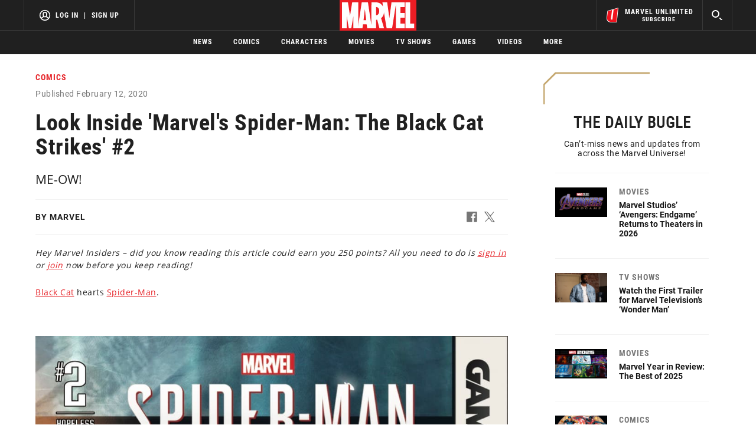

--- FILE ---
content_type: text/html; charset=utf-8
request_url: https://www.google.com/recaptcha/enterprise/anchor?ar=1&k=6LdY8_cZAAAAACuaDxPPyWpDPk5KXjGfPstGnKz1&co=aHR0cHM6Ly9jZG4ucmVnaXN0ZXJkaXNuZXkuZ28uY29tOjQ0Mw..&hl=en&v=7gg7H51Q-naNfhmCP3_R47ho&size=invisible&anchor-ms=20000&execute-ms=15000&cb=177xpha2r81j
body_size: 48243
content:
<!DOCTYPE HTML><html dir="ltr" lang="en"><head><meta http-equiv="Content-Type" content="text/html; charset=UTF-8">
<meta http-equiv="X-UA-Compatible" content="IE=edge">
<title>reCAPTCHA</title>
<style type="text/css">
/* cyrillic-ext */
@font-face {
  font-family: 'Roboto';
  font-style: normal;
  font-weight: 400;
  font-stretch: 100%;
  src: url(//fonts.gstatic.com/s/roboto/v48/KFO7CnqEu92Fr1ME7kSn66aGLdTylUAMa3GUBHMdazTgWw.woff2) format('woff2');
  unicode-range: U+0460-052F, U+1C80-1C8A, U+20B4, U+2DE0-2DFF, U+A640-A69F, U+FE2E-FE2F;
}
/* cyrillic */
@font-face {
  font-family: 'Roboto';
  font-style: normal;
  font-weight: 400;
  font-stretch: 100%;
  src: url(//fonts.gstatic.com/s/roboto/v48/KFO7CnqEu92Fr1ME7kSn66aGLdTylUAMa3iUBHMdazTgWw.woff2) format('woff2');
  unicode-range: U+0301, U+0400-045F, U+0490-0491, U+04B0-04B1, U+2116;
}
/* greek-ext */
@font-face {
  font-family: 'Roboto';
  font-style: normal;
  font-weight: 400;
  font-stretch: 100%;
  src: url(//fonts.gstatic.com/s/roboto/v48/KFO7CnqEu92Fr1ME7kSn66aGLdTylUAMa3CUBHMdazTgWw.woff2) format('woff2');
  unicode-range: U+1F00-1FFF;
}
/* greek */
@font-face {
  font-family: 'Roboto';
  font-style: normal;
  font-weight: 400;
  font-stretch: 100%;
  src: url(//fonts.gstatic.com/s/roboto/v48/KFO7CnqEu92Fr1ME7kSn66aGLdTylUAMa3-UBHMdazTgWw.woff2) format('woff2');
  unicode-range: U+0370-0377, U+037A-037F, U+0384-038A, U+038C, U+038E-03A1, U+03A3-03FF;
}
/* math */
@font-face {
  font-family: 'Roboto';
  font-style: normal;
  font-weight: 400;
  font-stretch: 100%;
  src: url(//fonts.gstatic.com/s/roboto/v48/KFO7CnqEu92Fr1ME7kSn66aGLdTylUAMawCUBHMdazTgWw.woff2) format('woff2');
  unicode-range: U+0302-0303, U+0305, U+0307-0308, U+0310, U+0312, U+0315, U+031A, U+0326-0327, U+032C, U+032F-0330, U+0332-0333, U+0338, U+033A, U+0346, U+034D, U+0391-03A1, U+03A3-03A9, U+03B1-03C9, U+03D1, U+03D5-03D6, U+03F0-03F1, U+03F4-03F5, U+2016-2017, U+2034-2038, U+203C, U+2040, U+2043, U+2047, U+2050, U+2057, U+205F, U+2070-2071, U+2074-208E, U+2090-209C, U+20D0-20DC, U+20E1, U+20E5-20EF, U+2100-2112, U+2114-2115, U+2117-2121, U+2123-214F, U+2190, U+2192, U+2194-21AE, U+21B0-21E5, U+21F1-21F2, U+21F4-2211, U+2213-2214, U+2216-22FF, U+2308-230B, U+2310, U+2319, U+231C-2321, U+2336-237A, U+237C, U+2395, U+239B-23B7, U+23D0, U+23DC-23E1, U+2474-2475, U+25AF, U+25B3, U+25B7, U+25BD, U+25C1, U+25CA, U+25CC, U+25FB, U+266D-266F, U+27C0-27FF, U+2900-2AFF, U+2B0E-2B11, U+2B30-2B4C, U+2BFE, U+3030, U+FF5B, U+FF5D, U+1D400-1D7FF, U+1EE00-1EEFF;
}
/* symbols */
@font-face {
  font-family: 'Roboto';
  font-style: normal;
  font-weight: 400;
  font-stretch: 100%;
  src: url(//fonts.gstatic.com/s/roboto/v48/KFO7CnqEu92Fr1ME7kSn66aGLdTylUAMaxKUBHMdazTgWw.woff2) format('woff2');
  unicode-range: U+0001-000C, U+000E-001F, U+007F-009F, U+20DD-20E0, U+20E2-20E4, U+2150-218F, U+2190, U+2192, U+2194-2199, U+21AF, U+21E6-21F0, U+21F3, U+2218-2219, U+2299, U+22C4-22C6, U+2300-243F, U+2440-244A, U+2460-24FF, U+25A0-27BF, U+2800-28FF, U+2921-2922, U+2981, U+29BF, U+29EB, U+2B00-2BFF, U+4DC0-4DFF, U+FFF9-FFFB, U+10140-1018E, U+10190-1019C, U+101A0, U+101D0-101FD, U+102E0-102FB, U+10E60-10E7E, U+1D2C0-1D2D3, U+1D2E0-1D37F, U+1F000-1F0FF, U+1F100-1F1AD, U+1F1E6-1F1FF, U+1F30D-1F30F, U+1F315, U+1F31C, U+1F31E, U+1F320-1F32C, U+1F336, U+1F378, U+1F37D, U+1F382, U+1F393-1F39F, U+1F3A7-1F3A8, U+1F3AC-1F3AF, U+1F3C2, U+1F3C4-1F3C6, U+1F3CA-1F3CE, U+1F3D4-1F3E0, U+1F3ED, U+1F3F1-1F3F3, U+1F3F5-1F3F7, U+1F408, U+1F415, U+1F41F, U+1F426, U+1F43F, U+1F441-1F442, U+1F444, U+1F446-1F449, U+1F44C-1F44E, U+1F453, U+1F46A, U+1F47D, U+1F4A3, U+1F4B0, U+1F4B3, U+1F4B9, U+1F4BB, U+1F4BF, U+1F4C8-1F4CB, U+1F4D6, U+1F4DA, U+1F4DF, U+1F4E3-1F4E6, U+1F4EA-1F4ED, U+1F4F7, U+1F4F9-1F4FB, U+1F4FD-1F4FE, U+1F503, U+1F507-1F50B, U+1F50D, U+1F512-1F513, U+1F53E-1F54A, U+1F54F-1F5FA, U+1F610, U+1F650-1F67F, U+1F687, U+1F68D, U+1F691, U+1F694, U+1F698, U+1F6AD, U+1F6B2, U+1F6B9-1F6BA, U+1F6BC, U+1F6C6-1F6CF, U+1F6D3-1F6D7, U+1F6E0-1F6EA, U+1F6F0-1F6F3, U+1F6F7-1F6FC, U+1F700-1F7FF, U+1F800-1F80B, U+1F810-1F847, U+1F850-1F859, U+1F860-1F887, U+1F890-1F8AD, U+1F8B0-1F8BB, U+1F8C0-1F8C1, U+1F900-1F90B, U+1F93B, U+1F946, U+1F984, U+1F996, U+1F9E9, U+1FA00-1FA6F, U+1FA70-1FA7C, U+1FA80-1FA89, U+1FA8F-1FAC6, U+1FACE-1FADC, U+1FADF-1FAE9, U+1FAF0-1FAF8, U+1FB00-1FBFF;
}
/* vietnamese */
@font-face {
  font-family: 'Roboto';
  font-style: normal;
  font-weight: 400;
  font-stretch: 100%;
  src: url(//fonts.gstatic.com/s/roboto/v48/KFO7CnqEu92Fr1ME7kSn66aGLdTylUAMa3OUBHMdazTgWw.woff2) format('woff2');
  unicode-range: U+0102-0103, U+0110-0111, U+0128-0129, U+0168-0169, U+01A0-01A1, U+01AF-01B0, U+0300-0301, U+0303-0304, U+0308-0309, U+0323, U+0329, U+1EA0-1EF9, U+20AB;
}
/* latin-ext */
@font-face {
  font-family: 'Roboto';
  font-style: normal;
  font-weight: 400;
  font-stretch: 100%;
  src: url(//fonts.gstatic.com/s/roboto/v48/KFO7CnqEu92Fr1ME7kSn66aGLdTylUAMa3KUBHMdazTgWw.woff2) format('woff2');
  unicode-range: U+0100-02BA, U+02BD-02C5, U+02C7-02CC, U+02CE-02D7, U+02DD-02FF, U+0304, U+0308, U+0329, U+1D00-1DBF, U+1E00-1E9F, U+1EF2-1EFF, U+2020, U+20A0-20AB, U+20AD-20C0, U+2113, U+2C60-2C7F, U+A720-A7FF;
}
/* latin */
@font-face {
  font-family: 'Roboto';
  font-style: normal;
  font-weight: 400;
  font-stretch: 100%;
  src: url(//fonts.gstatic.com/s/roboto/v48/KFO7CnqEu92Fr1ME7kSn66aGLdTylUAMa3yUBHMdazQ.woff2) format('woff2');
  unicode-range: U+0000-00FF, U+0131, U+0152-0153, U+02BB-02BC, U+02C6, U+02DA, U+02DC, U+0304, U+0308, U+0329, U+2000-206F, U+20AC, U+2122, U+2191, U+2193, U+2212, U+2215, U+FEFF, U+FFFD;
}
/* cyrillic-ext */
@font-face {
  font-family: 'Roboto';
  font-style: normal;
  font-weight: 500;
  font-stretch: 100%;
  src: url(//fonts.gstatic.com/s/roboto/v48/KFO7CnqEu92Fr1ME7kSn66aGLdTylUAMa3GUBHMdazTgWw.woff2) format('woff2');
  unicode-range: U+0460-052F, U+1C80-1C8A, U+20B4, U+2DE0-2DFF, U+A640-A69F, U+FE2E-FE2F;
}
/* cyrillic */
@font-face {
  font-family: 'Roboto';
  font-style: normal;
  font-weight: 500;
  font-stretch: 100%;
  src: url(//fonts.gstatic.com/s/roboto/v48/KFO7CnqEu92Fr1ME7kSn66aGLdTylUAMa3iUBHMdazTgWw.woff2) format('woff2');
  unicode-range: U+0301, U+0400-045F, U+0490-0491, U+04B0-04B1, U+2116;
}
/* greek-ext */
@font-face {
  font-family: 'Roboto';
  font-style: normal;
  font-weight: 500;
  font-stretch: 100%;
  src: url(//fonts.gstatic.com/s/roboto/v48/KFO7CnqEu92Fr1ME7kSn66aGLdTylUAMa3CUBHMdazTgWw.woff2) format('woff2');
  unicode-range: U+1F00-1FFF;
}
/* greek */
@font-face {
  font-family: 'Roboto';
  font-style: normal;
  font-weight: 500;
  font-stretch: 100%;
  src: url(//fonts.gstatic.com/s/roboto/v48/KFO7CnqEu92Fr1ME7kSn66aGLdTylUAMa3-UBHMdazTgWw.woff2) format('woff2');
  unicode-range: U+0370-0377, U+037A-037F, U+0384-038A, U+038C, U+038E-03A1, U+03A3-03FF;
}
/* math */
@font-face {
  font-family: 'Roboto';
  font-style: normal;
  font-weight: 500;
  font-stretch: 100%;
  src: url(//fonts.gstatic.com/s/roboto/v48/KFO7CnqEu92Fr1ME7kSn66aGLdTylUAMawCUBHMdazTgWw.woff2) format('woff2');
  unicode-range: U+0302-0303, U+0305, U+0307-0308, U+0310, U+0312, U+0315, U+031A, U+0326-0327, U+032C, U+032F-0330, U+0332-0333, U+0338, U+033A, U+0346, U+034D, U+0391-03A1, U+03A3-03A9, U+03B1-03C9, U+03D1, U+03D5-03D6, U+03F0-03F1, U+03F4-03F5, U+2016-2017, U+2034-2038, U+203C, U+2040, U+2043, U+2047, U+2050, U+2057, U+205F, U+2070-2071, U+2074-208E, U+2090-209C, U+20D0-20DC, U+20E1, U+20E5-20EF, U+2100-2112, U+2114-2115, U+2117-2121, U+2123-214F, U+2190, U+2192, U+2194-21AE, U+21B0-21E5, U+21F1-21F2, U+21F4-2211, U+2213-2214, U+2216-22FF, U+2308-230B, U+2310, U+2319, U+231C-2321, U+2336-237A, U+237C, U+2395, U+239B-23B7, U+23D0, U+23DC-23E1, U+2474-2475, U+25AF, U+25B3, U+25B7, U+25BD, U+25C1, U+25CA, U+25CC, U+25FB, U+266D-266F, U+27C0-27FF, U+2900-2AFF, U+2B0E-2B11, U+2B30-2B4C, U+2BFE, U+3030, U+FF5B, U+FF5D, U+1D400-1D7FF, U+1EE00-1EEFF;
}
/* symbols */
@font-face {
  font-family: 'Roboto';
  font-style: normal;
  font-weight: 500;
  font-stretch: 100%;
  src: url(//fonts.gstatic.com/s/roboto/v48/KFO7CnqEu92Fr1ME7kSn66aGLdTylUAMaxKUBHMdazTgWw.woff2) format('woff2');
  unicode-range: U+0001-000C, U+000E-001F, U+007F-009F, U+20DD-20E0, U+20E2-20E4, U+2150-218F, U+2190, U+2192, U+2194-2199, U+21AF, U+21E6-21F0, U+21F3, U+2218-2219, U+2299, U+22C4-22C6, U+2300-243F, U+2440-244A, U+2460-24FF, U+25A0-27BF, U+2800-28FF, U+2921-2922, U+2981, U+29BF, U+29EB, U+2B00-2BFF, U+4DC0-4DFF, U+FFF9-FFFB, U+10140-1018E, U+10190-1019C, U+101A0, U+101D0-101FD, U+102E0-102FB, U+10E60-10E7E, U+1D2C0-1D2D3, U+1D2E0-1D37F, U+1F000-1F0FF, U+1F100-1F1AD, U+1F1E6-1F1FF, U+1F30D-1F30F, U+1F315, U+1F31C, U+1F31E, U+1F320-1F32C, U+1F336, U+1F378, U+1F37D, U+1F382, U+1F393-1F39F, U+1F3A7-1F3A8, U+1F3AC-1F3AF, U+1F3C2, U+1F3C4-1F3C6, U+1F3CA-1F3CE, U+1F3D4-1F3E0, U+1F3ED, U+1F3F1-1F3F3, U+1F3F5-1F3F7, U+1F408, U+1F415, U+1F41F, U+1F426, U+1F43F, U+1F441-1F442, U+1F444, U+1F446-1F449, U+1F44C-1F44E, U+1F453, U+1F46A, U+1F47D, U+1F4A3, U+1F4B0, U+1F4B3, U+1F4B9, U+1F4BB, U+1F4BF, U+1F4C8-1F4CB, U+1F4D6, U+1F4DA, U+1F4DF, U+1F4E3-1F4E6, U+1F4EA-1F4ED, U+1F4F7, U+1F4F9-1F4FB, U+1F4FD-1F4FE, U+1F503, U+1F507-1F50B, U+1F50D, U+1F512-1F513, U+1F53E-1F54A, U+1F54F-1F5FA, U+1F610, U+1F650-1F67F, U+1F687, U+1F68D, U+1F691, U+1F694, U+1F698, U+1F6AD, U+1F6B2, U+1F6B9-1F6BA, U+1F6BC, U+1F6C6-1F6CF, U+1F6D3-1F6D7, U+1F6E0-1F6EA, U+1F6F0-1F6F3, U+1F6F7-1F6FC, U+1F700-1F7FF, U+1F800-1F80B, U+1F810-1F847, U+1F850-1F859, U+1F860-1F887, U+1F890-1F8AD, U+1F8B0-1F8BB, U+1F8C0-1F8C1, U+1F900-1F90B, U+1F93B, U+1F946, U+1F984, U+1F996, U+1F9E9, U+1FA00-1FA6F, U+1FA70-1FA7C, U+1FA80-1FA89, U+1FA8F-1FAC6, U+1FACE-1FADC, U+1FADF-1FAE9, U+1FAF0-1FAF8, U+1FB00-1FBFF;
}
/* vietnamese */
@font-face {
  font-family: 'Roboto';
  font-style: normal;
  font-weight: 500;
  font-stretch: 100%;
  src: url(//fonts.gstatic.com/s/roboto/v48/KFO7CnqEu92Fr1ME7kSn66aGLdTylUAMa3OUBHMdazTgWw.woff2) format('woff2');
  unicode-range: U+0102-0103, U+0110-0111, U+0128-0129, U+0168-0169, U+01A0-01A1, U+01AF-01B0, U+0300-0301, U+0303-0304, U+0308-0309, U+0323, U+0329, U+1EA0-1EF9, U+20AB;
}
/* latin-ext */
@font-face {
  font-family: 'Roboto';
  font-style: normal;
  font-weight: 500;
  font-stretch: 100%;
  src: url(//fonts.gstatic.com/s/roboto/v48/KFO7CnqEu92Fr1ME7kSn66aGLdTylUAMa3KUBHMdazTgWw.woff2) format('woff2');
  unicode-range: U+0100-02BA, U+02BD-02C5, U+02C7-02CC, U+02CE-02D7, U+02DD-02FF, U+0304, U+0308, U+0329, U+1D00-1DBF, U+1E00-1E9F, U+1EF2-1EFF, U+2020, U+20A0-20AB, U+20AD-20C0, U+2113, U+2C60-2C7F, U+A720-A7FF;
}
/* latin */
@font-face {
  font-family: 'Roboto';
  font-style: normal;
  font-weight: 500;
  font-stretch: 100%;
  src: url(//fonts.gstatic.com/s/roboto/v48/KFO7CnqEu92Fr1ME7kSn66aGLdTylUAMa3yUBHMdazQ.woff2) format('woff2');
  unicode-range: U+0000-00FF, U+0131, U+0152-0153, U+02BB-02BC, U+02C6, U+02DA, U+02DC, U+0304, U+0308, U+0329, U+2000-206F, U+20AC, U+2122, U+2191, U+2193, U+2212, U+2215, U+FEFF, U+FFFD;
}
/* cyrillic-ext */
@font-face {
  font-family: 'Roboto';
  font-style: normal;
  font-weight: 900;
  font-stretch: 100%;
  src: url(//fonts.gstatic.com/s/roboto/v48/KFO7CnqEu92Fr1ME7kSn66aGLdTylUAMa3GUBHMdazTgWw.woff2) format('woff2');
  unicode-range: U+0460-052F, U+1C80-1C8A, U+20B4, U+2DE0-2DFF, U+A640-A69F, U+FE2E-FE2F;
}
/* cyrillic */
@font-face {
  font-family: 'Roboto';
  font-style: normal;
  font-weight: 900;
  font-stretch: 100%;
  src: url(//fonts.gstatic.com/s/roboto/v48/KFO7CnqEu92Fr1ME7kSn66aGLdTylUAMa3iUBHMdazTgWw.woff2) format('woff2');
  unicode-range: U+0301, U+0400-045F, U+0490-0491, U+04B0-04B1, U+2116;
}
/* greek-ext */
@font-face {
  font-family: 'Roboto';
  font-style: normal;
  font-weight: 900;
  font-stretch: 100%;
  src: url(//fonts.gstatic.com/s/roboto/v48/KFO7CnqEu92Fr1ME7kSn66aGLdTylUAMa3CUBHMdazTgWw.woff2) format('woff2');
  unicode-range: U+1F00-1FFF;
}
/* greek */
@font-face {
  font-family: 'Roboto';
  font-style: normal;
  font-weight: 900;
  font-stretch: 100%;
  src: url(//fonts.gstatic.com/s/roboto/v48/KFO7CnqEu92Fr1ME7kSn66aGLdTylUAMa3-UBHMdazTgWw.woff2) format('woff2');
  unicode-range: U+0370-0377, U+037A-037F, U+0384-038A, U+038C, U+038E-03A1, U+03A3-03FF;
}
/* math */
@font-face {
  font-family: 'Roboto';
  font-style: normal;
  font-weight: 900;
  font-stretch: 100%;
  src: url(//fonts.gstatic.com/s/roboto/v48/KFO7CnqEu92Fr1ME7kSn66aGLdTylUAMawCUBHMdazTgWw.woff2) format('woff2');
  unicode-range: U+0302-0303, U+0305, U+0307-0308, U+0310, U+0312, U+0315, U+031A, U+0326-0327, U+032C, U+032F-0330, U+0332-0333, U+0338, U+033A, U+0346, U+034D, U+0391-03A1, U+03A3-03A9, U+03B1-03C9, U+03D1, U+03D5-03D6, U+03F0-03F1, U+03F4-03F5, U+2016-2017, U+2034-2038, U+203C, U+2040, U+2043, U+2047, U+2050, U+2057, U+205F, U+2070-2071, U+2074-208E, U+2090-209C, U+20D0-20DC, U+20E1, U+20E5-20EF, U+2100-2112, U+2114-2115, U+2117-2121, U+2123-214F, U+2190, U+2192, U+2194-21AE, U+21B0-21E5, U+21F1-21F2, U+21F4-2211, U+2213-2214, U+2216-22FF, U+2308-230B, U+2310, U+2319, U+231C-2321, U+2336-237A, U+237C, U+2395, U+239B-23B7, U+23D0, U+23DC-23E1, U+2474-2475, U+25AF, U+25B3, U+25B7, U+25BD, U+25C1, U+25CA, U+25CC, U+25FB, U+266D-266F, U+27C0-27FF, U+2900-2AFF, U+2B0E-2B11, U+2B30-2B4C, U+2BFE, U+3030, U+FF5B, U+FF5D, U+1D400-1D7FF, U+1EE00-1EEFF;
}
/* symbols */
@font-face {
  font-family: 'Roboto';
  font-style: normal;
  font-weight: 900;
  font-stretch: 100%;
  src: url(//fonts.gstatic.com/s/roboto/v48/KFO7CnqEu92Fr1ME7kSn66aGLdTylUAMaxKUBHMdazTgWw.woff2) format('woff2');
  unicode-range: U+0001-000C, U+000E-001F, U+007F-009F, U+20DD-20E0, U+20E2-20E4, U+2150-218F, U+2190, U+2192, U+2194-2199, U+21AF, U+21E6-21F0, U+21F3, U+2218-2219, U+2299, U+22C4-22C6, U+2300-243F, U+2440-244A, U+2460-24FF, U+25A0-27BF, U+2800-28FF, U+2921-2922, U+2981, U+29BF, U+29EB, U+2B00-2BFF, U+4DC0-4DFF, U+FFF9-FFFB, U+10140-1018E, U+10190-1019C, U+101A0, U+101D0-101FD, U+102E0-102FB, U+10E60-10E7E, U+1D2C0-1D2D3, U+1D2E0-1D37F, U+1F000-1F0FF, U+1F100-1F1AD, U+1F1E6-1F1FF, U+1F30D-1F30F, U+1F315, U+1F31C, U+1F31E, U+1F320-1F32C, U+1F336, U+1F378, U+1F37D, U+1F382, U+1F393-1F39F, U+1F3A7-1F3A8, U+1F3AC-1F3AF, U+1F3C2, U+1F3C4-1F3C6, U+1F3CA-1F3CE, U+1F3D4-1F3E0, U+1F3ED, U+1F3F1-1F3F3, U+1F3F5-1F3F7, U+1F408, U+1F415, U+1F41F, U+1F426, U+1F43F, U+1F441-1F442, U+1F444, U+1F446-1F449, U+1F44C-1F44E, U+1F453, U+1F46A, U+1F47D, U+1F4A3, U+1F4B0, U+1F4B3, U+1F4B9, U+1F4BB, U+1F4BF, U+1F4C8-1F4CB, U+1F4D6, U+1F4DA, U+1F4DF, U+1F4E3-1F4E6, U+1F4EA-1F4ED, U+1F4F7, U+1F4F9-1F4FB, U+1F4FD-1F4FE, U+1F503, U+1F507-1F50B, U+1F50D, U+1F512-1F513, U+1F53E-1F54A, U+1F54F-1F5FA, U+1F610, U+1F650-1F67F, U+1F687, U+1F68D, U+1F691, U+1F694, U+1F698, U+1F6AD, U+1F6B2, U+1F6B9-1F6BA, U+1F6BC, U+1F6C6-1F6CF, U+1F6D3-1F6D7, U+1F6E0-1F6EA, U+1F6F0-1F6F3, U+1F6F7-1F6FC, U+1F700-1F7FF, U+1F800-1F80B, U+1F810-1F847, U+1F850-1F859, U+1F860-1F887, U+1F890-1F8AD, U+1F8B0-1F8BB, U+1F8C0-1F8C1, U+1F900-1F90B, U+1F93B, U+1F946, U+1F984, U+1F996, U+1F9E9, U+1FA00-1FA6F, U+1FA70-1FA7C, U+1FA80-1FA89, U+1FA8F-1FAC6, U+1FACE-1FADC, U+1FADF-1FAE9, U+1FAF0-1FAF8, U+1FB00-1FBFF;
}
/* vietnamese */
@font-face {
  font-family: 'Roboto';
  font-style: normal;
  font-weight: 900;
  font-stretch: 100%;
  src: url(//fonts.gstatic.com/s/roboto/v48/KFO7CnqEu92Fr1ME7kSn66aGLdTylUAMa3OUBHMdazTgWw.woff2) format('woff2');
  unicode-range: U+0102-0103, U+0110-0111, U+0128-0129, U+0168-0169, U+01A0-01A1, U+01AF-01B0, U+0300-0301, U+0303-0304, U+0308-0309, U+0323, U+0329, U+1EA0-1EF9, U+20AB;
}
/* latin-ext */
@font-face {
  font-family: 'Roboto';
  font-style: normal;
  font-weight: 900;
  font-stretch: 100%;
  src: url(//fonts.gstatic.com/s/roboto/v48/KFO7CnqEu92Fr1ME7kSn66aGLdTylUAMa3KUBHMdazTgWw.woff2) format('woff2');
  unicode-range: U+0100-02BA, U+02BD-02C5, U+02C7-02CC, U+02CE-02D7, U+02DD-02FF, U+0304, U+0308, U+0329, U+1D00-1DBF, U+1E00-1E9F, U+1EF2-1EFF, U+2020, U+20A0-20AB, U+20AD-20C0, U+2113, U+2C60-2C7F, U+A720-A7FF;
}
/* latin */
@font-face {
  font-family: 'Roboto';
  font-style: normal;
  font-weight: 900;
  font-stretch: 100%;
  src: url(//fonts.gstatic.com/s/roboto/v48/KFO7CnqEu92Fr1ME7kSn66aGLdTylUAMa3yUBHMdazQ.woff2) format('woff2');
  unicode-range: U+0000-00FF, U+0131, U+0152-0153, U+02BB-02BC, U+02C6, U+02DA, U+02DC, U+0304, U+0308, U+0329, U+2000-206F, U+20AC, U+2122, U+2191, U+2193, U+2212, U+2215, U+FEFF, U+FFFD;
}

</style>
<link rel="stylesheet" type="text/css" href="https://www.gstatic.com/recaptcha/releases/7gg7H51Q-naNfhmCP3_R47ho/styles__ltr.css">
<script nonce="0EMhTZH6Bl0QQluN0inNJQ" type="text/javascript">window['__recaptcha_api'] = 'https://www.google.com/recaptcha/enterprise/';</script>
<script type="text/javascript" src="https://www.gstatic.com/recaptcha/releases/7gg7H51Q-naNfhmCP3_R47ho/recaptcha__en.js" nonce="0EMhTZH6Bl0QQluN0inNJQ">
      
    </script></head>
<body><div id="rc-anchor-alert" class="rc-anchor-alert"></div>
<input type="hidden" id="recaptcha-token" value="[base64]">
<script type="text/javascript" nonce="0EMhTZH6Bl0QQluN0inNJQ">
      recaptcha.anchor.Main.init("[\x22ainput\x22,[\x22bgdata\x22,\x22\x22,\[base64]/[base64]/[base64]/[base64]/[base64]/[base64]/[base64]/[base64]/[base64]/[base64]\\u003d\x22,\[base64]\\u003d\x22,\x22wooAbMKdYcKzMTDDl0bDmsKvPMOga8O6XsKQUnF8w6o2wosqw7JFcsOww6fCqU3Du8Opw4PCn8KPw6DCi8KMw6TCtsOgw7/[base64]/DgMKGw6/DtsKgwpfCkD/CnBrClnN/MGrDpSvClDLCiMOlIcKSfVIvD0vChMOYO0nDtsOuw5vDksOlDRg1wqfDhQPDl8K8w75rw6AqBsKpOsKkYMKULzfDkk7ClsOqNEpLw7d5wqhkwoXDql4Tfkc6HcOrw6F6ZDHCjcKScMKmF8Kzw7pfw6PDjT3CmknCqQ/DgMKFAMK8GXpGGCxKQ8KPCMOwI8OtJ2Qnw4/Ctn/Dl8OsQsKFwpjCu8OzwrpRWsK8wo3CgxzCtMKBwpDCixV7wplOw6jCrsKYw5rCim3DmQ84wrvCkMK6w4IMwpDDmy0ewpvCr2xJMsOVLMOnw7Buw6lmw7fCosOKECJ2w6xfw47Co37DkG7Du1HDk1M+w5lySMKmQW/DpxoCdUcaWcKEwqXCog5lw7zDsMO7w5zDrXFHNXskw7zDomLDj0UvDhRfTsKVwqwEesOZw47DhAsvDMOQwrvCkMKIc8OfP8OJwphKU8OWHRg8YsOyw7XCi8KLwrFrw6ErX37ChzbDv8KAw5TDh8OhIzhBYWojKVXDjUXCnC/[base64]/w6LCrXQ4w44+wocQwoHDlSHDnFnChBnDsF/DrjbCshw+UWkjwrjDvjTDsMKjMwAqNFzDocKDeg/[base64]/w5lfwqbDjwB9dsO5JMKlQ8ODw5PCpMO7Ly7CvcOeKMKXGMKxwpE/w4E3w6LCq8Obw7N8wqjDvMK8wp0mwqPDq2fClhUuwoFuw59xw4XDpBJ2fcKLw6nDtsOgaEcNSMKIw5Yjw4/[base64]/Dt8Klw7TDusOsYgjCm1XDlcOnw5LCt8O9WcKJw7jDm0AJZjs7WMKsX05yHsOcI8KqOgFFw4HCiMOaMsOVf3U+wpjDlhMPwoA8G8KywoDCoy4Ew4sfI8Khw5PCpsOEw7/CrMKfIMKXeyBmNy/[base64]/[base64]/CuWPDn8Ouw4Y/TMK5B8Klw7tYMcK6DcObw6LCi0HCh8OYw4ALSMO6FgcbDMOQw43Cn8OMw7/Cm1x2w6VTwpPCjzotNjQhw7DCrDrDhH8QbH4qGBBbw5rCigVhIRdQMsKEw54nw4TCqcOaR8OEwr9NZ8KoFMOVWmFcw5fDpCXDusKpwrTCuFfDmQzDsho9Ox0hZ1NvdcK3w6U0wrN7cCBLw6nCiwdtw4vCgkp3woYnImjDlhU7w4/CosO5wqxGNCTCjGnDvcOeDMK1wpHCn0JgH8OlwrvCt8KPM2wIwpLCssO1UsOKwoTCiHrDj0gfXcKnwrrDscOCf8KFwr9jw5oWVSvCqcKpDx9iJj7Dl1vDisKBw4/Ch8O6w7/CrMOucMK4wrjDthzDowjDrkQnwoLDkcKNQ8OqD8KxEW0ZwqZzwogOanvDoDB3w4rCrAzCmgRYwovDhBHDnQIHw4LCpkJdw6krw5rCvyDCqjZsw6rCom5FKFxLXnfDjgQFGsOSU1zCl8OrRMOIwr8kE8KpwpPCs8Oew6rDhyTCgHgGFBc8EF0sw43Dij0Ydg/CsHhBw7PClcO/w6Y2JcOiwpLDsmcuA8K0BTLCjVvCiEEvwrnClcKgNxxIw4nDkWzCscOSJ8KZw4EWwqJCw5UCUsO0AsKiw47CrsKNMyt7w7DDs8KWw7Q8ScOhw4PCvxrChMOVw44OwpHDrcKQw7PCq8KSw5PDtcKdw7J/w5/Dn8OhSmYcQ8KWwqPDiMKow7VRIR0dwo9+ZG3ClS3CoMO4wojCscOpd8O0T0nDtHU1wrILw5NcwonCrwHDssOzQzTDuwbDhsKSwqvDujTDp2nCi8KrwoFqND7CtFYUwphnw7dcw7l5KsOfJQNUw5nCoMOfw7nCrwzCrx/CsknCk3/Clyd/XcOoGHZCK8Ksw7/DgQsZw5HCowTDicKzLsKnBQrDksKQw4zCtiDDlToZw43CmS0iQ29rwo9NNMOVMMKgw47Cvm7Cmi7Cm8OLUcKgN1xPQjIKw6fDrsKxw7DDvmFcHCLDrTQeC8OZTBdMfznCmB/[base64]/PAfCqMKgw7UYw7hmwq1TRzfDhsKPBCsNIzfCtcK5EsOHwqDDl8KERsK5w5ACM8KhwrgZwrbCr8KsdnhCwq1xw6Z5wqcxw6bDuMKYdMKOwoBhWFDCuWMcw4EVdgQPwrAuw57DsMOMwpDDtMK2w6cnwp11EnrDusKqwqfDqW7CtMO9dMKqw4/DgcKxccK5MsOwVSnDv8KqFFHDmcKhIcOUaH/[base64]/Cp8KODS3CvF3DgMOfW3ghUi4WLRzCmMOxFsOOw4AQOsK+w5hKO3jCuD/Cg3bCgXLCkcO0TVPDnsKfEcKlw7kPGMKMOAnDq8KoaQtkeMKuGnNlwpE2BcKuYxjCjcOEwobCszVQcsKMdj47woY1w7/CmcOYE8O7RcOUw6VcwonDj8KYw4fCoX4dGsOOwo9swoTDgE4Hw6jDkxrClMKLwpM5wpLChizDsjk+w5d6U8KIw7fCj1DDsMKAwp/Dn8Oiw50AJcOAwq0/NcKxWMKjFcK6woHDinFswqtlO1gvPzsiT2/[base64]/A13Cn2HDniUnw7YyMGfCvBTCoUYKOsOEw5HCs23DvMOuXnBKw4d0IERiw43Di8K/w50jwpoMw5FqwojDiD0lWFDCrEsBScKxEcKhw7vDgmbCmijCiy84FMKKw7h0LyXClcKHwofCuRDDisOyw4XDlRp4AAHCgD7Dl8KHwqFSw6HDvms/wr7DiWMfw6rDvVQ+C8KSaMKlAMK8w49Mw7PDlsKMNEbDsErDizjDjx/DtUrDqk7CgyXCisK6AMK0MMKwHsKgekvDiXhGwr7CrGkmIVhOBSrDtkjCizHCr8KtSmAowphjwrZRw7vDoMOGPm9Sw6jCucKawqLDkMKJwpHDkMO/Y3zCjSY2JsOKwpTCqGUEwrYPVXfDtSxVw4jDjMKRbSnDuMKQd8OFw7LDjzsuCcOHwrnCmhpFFsOUw4lZw7xPw6zDrVTDqj0iJcO1w6Isw4Agw7EUQsOdVg7DtMKew7Y1GcKPSsKCM0XDn8KWASIkw7wRw7TCosKMej3CkcOxb8OASsKLPsO/eMKVFsOnwoLCnzJZwopkfsO1NcKfw6JRw4hhIsO9QsK5U8OaBsK7w4wBCEDCrVvDmcOZwoLDpcODb8KNw6fDrcOcwrpndMKIc8O5wrAQwoB1wpd4wq9wwpHCsMOow5/Dj3ZBf8K1A8KHw6VWw4jCgMKfw4kXdCNFw4TDgHtxHy7Dn2IiOsKAw7gZwrvCiRAxwoPDhCrChsKWwrXCvMOCw7nCmsOow5ZsRcK1ODrCqcOIOMOpe8KMwqcqw47DhXszwqnDklBzw4LDhHVZfg7CiRfCrMKVw77CtcO0w4AdTC5Lw4zClMKzfsKNw5tuwr/[base64]/w4QMw5DDsCrDli9RSg/Dt2jDu24HKEbDtAbDjsKcw4LCoMKrw6EWaMK8V8OFwojDsnvCik3ChU7Dmz/Dr2nChcOew7N4wqxUw6pveR7CjMOFwrjDiMKPw43ChVHDvcK3w5JLHgg6wp8mw5g+QgLClMOBw4Eqw6pdHj3Dg8KeTMKMQnchwpF1NnTCscKewonDgsOfRGjCny3Du8O0asOXfMK2w4TCo8OOMFpuw6LCg8KVC8K1JBnDmUTCvsOKwrgnH0jCmS/[base64]/CkcK9EMO0RMOzw5fDpyJULMKrwrjDt8KDRcOSwrJWw5XCrRp/w40zXsOhwrnCjsO+GMKCR2XCglJMeSFwRCfCg0bDl8KzeQo8wrnDjyRqwrzDrsKtw4TCucOyBEnCpyjDiC/Dl2pWGMOvMDYPwrLCl8KCL8OzHycgSsK+w6Uyw6jDn8OlVMKdeWrDoE/[base64]/[base64]/[base64]/w4hpF8O7bMKZWD/Dv8Osa28jwrzCnMK3O8K4EHrDh0/Co8KPbsKcPMORRcKowrRVw7jDk38tw5sbUcKnwoDDq8KqZxNmw47CmMK4X8KTdnNjwph0VsOxwpdzJcKyMsOcwpwSw6TCpCIiI8K3ZsKZNEbDusONWsOTw6vDsSU5C1wYKW0uEy0xw4XDlSQiUcOyw4/[base64]/DqDs0bCrCvidTQMKjKMK0w41remNow5Eww6TCgiXCiMKUwq98MVrDg8KMWW/Cgxt5w6NdTzgzJ3lZwoTDn8KGw6LCgMOMwrnDrEvClQFCOcOSw4BzQ8K7bRzCt0cuwpjCkMKaw5jDvsOgw7TCkzfCvyPCqsOewp8KworCoMOZampyQsKIw63DilLDs2XCjQbCjMOrYjRPR3MQahBcw6wIw65twovCvcK/[base64]/DlyXCmwsYeHJ/wpsYw7TDrMOhwqcFworCrh/CpcO4KcOWwqrDmMOpbUvDuAPDgsOxwrMwaiAYw4Aow75ww5rCiXvDsDAxNMOfbgJTwqXCmgHClcOqK8KvD8O3HMKfwo/CiMKSw5tGECwswpfDrsOsw7HDnsKrw7cMOMKeTMO6wqt4wp/DhF7CvMKdw6HCh1DDtmNcMgjDvMKrw5AIwpXDskXCjMKJJ8KJEsKaw5DDrsOgw5hNwp3CvhHCl8K2w7zCrU/[base64]/DjcKzNE7DhcKuPcKJEiPCvg/Ch8Ozw5XCp8K0L31Qw6R1woVyJGRHJ8OqE8KIwoXCt8ORH0jDiMOmwpwCwoM3w6cfwrfDpsKBRsO4w57DnknDr3HCl8KWC8K4OnI3wrPDosKjwqbCjRNDw5nCg8Oqw6IzLsOHI8OZGsOYaSN+YsOVw6XCoAh/P8OcRX42dQzCtkLDsMKELXNSw4PDo0NfwqBBJHbCoBJUwrLCvhvCiw1jQVBswq/CoB52HcOHwpI8wrzDnw89w7vCrVd4ecOTfcKRCsOYL8Ocbx/DvyFYwonCtDrDnwtORcKOw7U0wp3DpsKVf8O8AVrDm8O0ccOYfsK8w77Dj8O0Nk1lLMO5w53Do1vClH4pwrk/VsOhwpzCqsOtBhE4KsOrw6rDoC4LRMKFwrnCglXCpsK5w5tdfyYZwpPDvizDrsOFwqF7wrnDhcOmw4rDq1YNIjXDg8KcdcKfwrbCrMO6wr1sw5DCr8OsOnXDhMOwVR/CmcOOcy/CrzDCvsOZfGrCkDnDhMKVw7V6PsOiecKDMsKjJhvDssOneMOhG8OIWMK5wrDClsKkWxR3w57Cn8OCVHXCqMODRsK7I8OtwrB3woV+acKLw4PDtsKxOsO1Hw7Cs0bCo8OIwqYJwoB+w6Z0w4HDqmPDsHfCpibCqDTDhMKJVsOVwoTDsMOowqLCh8KBw7DDjhF6BMOodV/[base64]/[base64]/O8Ojw7Jzwp7DqsKEw6rCtTHDg8KtbsKSw63DiMOFacOJwrLCsU/DrcOPOHXDiVIlVsOSwrbCo8KNLTMrw6h5w7Q0FER8WcOxwqPCv8Kkwq7DtgjDksOfw5kTHQjCqsKmRsOYwoHCtnsKwq7ClMODwrMoCsOZwp9Kd8KiOQzCj8OdCRTDqnXCkhTDsizClMOBw448woXDp01LDxFBw5bDrGrCjwxRNU0AIMOnfsKNU1/DrcOPZWk/ORHDkEbDisOdw5w0worDn8KUw6gNw51sw4zCqS7DiMKfUwPCiHDCpEkvwpbDvsKGw6g+aMKNw5PDmlc0w7PDpcKDwptZwoDComFDb8OWXxnCisKEPsO2w5QAw6gLAlHDncKMAy3CjWAVwqUKdMK0w7rDoTjDkMOxwrh3wqfCrhk0woAUw5TDtwnDmU/DqcKzw7jCvC/DsMKiw5rChMKewqI1w4DCtyhpXhEVwp1bUcKYTsKBLsOxwoJzfD/ChUbCqC/[base64]/CgjfDiMOdBsOaRsOTOD1iwod0w50jwp/DiQtdRRY/wpBJIcKoPEJbwqLDv0JSHivCmMOzb8O7wrlqw5rCo8OPXsOzw4/Dl8KUTgPDt8KpZsKuw5fDqHMIwr00w4nCv8OoWQkswoXDm2YswoDDvWbCu04fWE7CjMKEw53CsRd3wovDq8KHOxpDwrPDqXEww63DpAgdw5HClMKmU8Kzw7Jcw4kFV8OOPjTDnsO/WMO+YnHDpFdYUnQsIw3Dk0g+QivDosO5UFkzw6cZw6U6AUwrE8OqwrDDu0bCnsO/eETCr8KwCisWwo4VwpNrSMKWW8OAwqwDwq/Cp8O/w4UnwqdbwqgEFT3DnUvCucKNInl3w7DCnjnCgsKBwosgIMOQw4HCuHExccKVIEvCiMOVeMO4w4EJw59fw7p0w70kPsOiQCJLwqprw4LCrcO+Smwqw5DCv2YTEcKyw4LCrsO3w74NaU/CqMKkacOUNhHDrHvDtmnCt8KgExTChC7CnVDDtsKmwrfCkE83L3EZNyobfMKUR8Krw4bCgD3DnVEPw4fDikR4IQXDr1/DssKCwpjCtDNDIcO9wpxSw41PwqXDiMK+w5sjHcO1DyMawptAw4nDkcO5Jilxe38HwphBwqskw5vDmGzCoMONwpcnfMODwo/CjUnDjzDDpMObHUvDiwA4HTbDo8KMZgwhfCbDscO2fixIQcOVw4NPPsOkw7rCnRjDj011w7tmY0Ruw44bWn3DqmHCigfDiMOww4fCkQYMI0HCj346w4nCnsKXZFFaSmjDkEgBeMOvw4nCoEjCrFzCrcO1wq3CpCjDkGPDh8Oxw5/Dv8OpQ8OXwoQrHHcNADLDl17CqXNaw4zDvcO/XAwgCcO4wqDCkHjCnyJEwonDo3xdcMKrAFLCmjbCnsKHcMO1JSvCnsOMecKGYMKKw5/Dq34SCRvCrmw3wrtMwoDDrMKEW8KyFsKVbsOmw7LDkcOGwrl4w6gNw4zDi3PCnzY9em9Lw6YMw7/CuzFiXEwcTxlIwoAZUCt4IsOXw5zCgw3CnCInDMOuw6pyw51bwrvCvsK2wqIOKzHDj8KRIn7CqGwNwq1rwqjCvcKGfMKUw6hvwrzCikpSGMOYw4fDpWnDshrDpsOCw6x1wqpIBVRZw7rDjcKRw5XCkzF2w7/DnsKTw7FkXX5qwrbDkirCsDhZw67DlQHDqjNRw5XDiFnCjWMVw6DCgjbDkcOcKsOpVMKawrrDrAXClMOAIsOYdmtSwrnDi0PDnsKlwqzDhcOeeMONwpPCvGIbIcOAw57DkMK8Q8Ocw4fCrcOaGcOQwrd+wqF/[base64]/[base64]/[base64]/w67DmCo3GsOMw7fCkSzCgRl8wpJ8w47CjsOOwoUbOVUvKcKVBcO8C8OUwpZww5jCvcKHw7QhFSo9EsKnCg4CI30yw4DDljbCtSFIYwJlw7rCgD4Hw6LCkWhjw5XDniDCqMKKL8KhWk8UwrrDkMKiwr/DisOvw5vDrsO3wqrDlcKBwp/DuBbDiWg+w7hMwpfCimnDhsKuD3UBSTM7w7JSJ1hYw5A4AsK2Jj9RVi3CocKQw6PDsMKpw7xDw4BHwqhXVEPDjV7CkMKJQT9hwoxyXsOEfMOYwq0jTcO/woo3w5otKm8Jw4UNw7o5fsOpD2LCgjLCizhWw6LDjsKHwrjCg8Kkw4nDiQfCtn/DhsKDZsKxw4rCmcKXOMKtw6LCjVR9woA/CsKlw78kwrBrwoTCisK8bsKqwrxJwpsLX3fDmMO5woXCjzkOwpbDqcKKEcOXwqs2wonDgS3DuMKrw4bCucKYLgDClyXDmMOkwrklwqjDvcK5wq5lw7cNJl/[base64]/CgcOcfn8AwqAIwqPDoD7DvmpawoobGMKbHT94wpPDj3zCr0BgcX/[base64]/[base64]/wo/DmmHCrBcsCWjCuiPCt8OMwo/DqsOBb2t7wp7DrcK5cgnCusOXw7MEw5VNJsKhdMO2eMKKw5B4HMKnw5BHwoLDiUVuUTQ1UcK8w55iCMKJXigbaEUDD8OyZMO5wr9Bw5gYwo4ISsOaLMOTMcOSZhzCrSVfwpUbw6vCmMONeU9LK8KDwq4rdn7DrHDDuT3Dky9QDiXCvDspU8OidMK1Qw7DhcKJwo/CthrDjMOKw6A5bGtLw4Jww4TCgTFHw5jDnAUpOzDCscKNAhcbw7pbwo9lw4HDhT8gwqXDtsO+eBdAHVN9wr8Bw4rDpFETEsOtegsBw5jCl8O7dsOUPE7CpcOUN8KSwp/DsMOXEDZYY1QOw4DCshIJw5XCr8O7wr7CgMO1HiDCi3h8QUMdw6bDvcKOWzlXwr/CuMKsfmgObsKLbgtEw6BRwo9IBsKaw51twqbCmRbCscO7CMOhBnA/A3ILeMOaw7AREsOAwrgbwogwZV8GwrzDrHJzwrnDqVnCosKNE8KYwpRqYsKCPMO7c8OXwpPDs3hJwojCuMOUw7o3w5nDlsOMwpLDtV/Ck8Ogw6AyahHDmsOUIChAUMOZwpgdwqJ0Iih7w5cRw7hZAwPDjQtCNMK5PsKoW8K9wrtEw6cuwqbCn1VmCjTDkwIrwrNoMzcOEsOFw5DCsQsfOArCvm/CsMKBDsOOw67ChcKndjJ2Dnp2LEjDjmzDrn7Cnl1Cw6Jaw6Avwrp7XS4LDcKJeCInw6JpAg7CqMO0ODfCjcKXQMKXQsKEw4/CtcK6w6MCw6V1wrcqRcOkWMKrw4PDjcKIwpk9NsO+w7QKwqrDm8OoN8OuwpN0wpkoU1tqDBsZwqPCqsOpVcKjw7lRw47DuMKFR8OUw7LCimbCkg/DtEofwqEjf8Owwq3Dn8OSw6DDphPCqj1+Q8O0ZCFrwpTDtsKhW8Kfw7Z/w79BwrfDu0DDusOnIcOadEhuwrEcwpgREiwvwoxvwqHCuSA1w4lQZ8Oxwp3CicOQw452I8OCHxVDwqMtRMOdw6fDlV/DrkEnbltpw6t4woXDhcKuw57DmcKyw7vDlMK+acOqwr3DpUI1FMKpZcK5wpFzw47DqMOofV3Dq8OrFADCtcOkTcO9JCRDw4HCiB/DjHnDscKjw7jDiMOgLV4kDsKxw7g7ahFJwpnDjDQpQ8K/w63CnMKqMWXDqgpjawHCuiHDvsK7wqDClwDClsKvw43CqWPCrCLDq2cDbcOwGEEtBXvDoAp2U24gwpvCucOeDldmWxjCtcOawq90AGg8XwfCuMO1w5/[base64]/CnChwDFDDj1/DomnDqy/[base64]/AGUULcOkwo43HsKmwrXCucKCwrJ9BcKgCz9VwpB5YMK/[base64]/w6zDkxbClA3DtnxkfV4vFsKWSgvCrFHCm1LDusKGDsO/FMKuwrQsbA3DpcOUw4vCusKiP8Kew6Vnw5DDlhvCthoDa1dQw7LCscKHw7/Cu8OYwrcSw7ozI8KtHXHChsKYw5wlwrbCl2DCrUgcw67CgSBNXsOjw7rClUcQwpIvG8KFw6l7Gj1dfhFvdsKaXCIrRsOww4MvZCs+w7FUwp/Co8KBcMKuwpPDrzvDgMOGN8OnwpNIaMKNw51twq8jQ8OXTsO5R0zCnEjDsQbCoMKZPsKPwr92WcOpw68kQsOxL8O/aAzDq8OvIxXCgDbDpMK/Ri/CmD5ZwooKwpXCgsONOwfDjcKNw4Z8w5rCvnLDowvCpMKkPQsuUsK3TsOqwq3DosKvasOqdD5QDD0xw7LCr2LCo8OTwrfCt8OPUMKaCizCtxJmwqDClcOAwrbDnMKIIzPCgHsGwpLCpcK7wrtuchHCuSwMw4J+wr3DlAQ5I8OFegjCqMOKwoJ8a1BNa8KTwpgyw5/CksKKwrI4wpnDnyk7w7BhLcObX8OuwrNiw7DDu8Kow4LCk1BuDCHDgkpZHsONw7PDo0sFB8OmD8O2wo3Cu31UFy7Dk8KnKznCgDINIcOfwo/Dp8KZaFPDjT7Cg8OmFcKrGVjDkMOuHcOjwobDljRVwrrCiMOkecK2SsOXw7/CuQRUST/CixzCpTFzw6ELw7XCicKrCMKhQ8KFwoxWBTNswrPCscO5w4vDocO7w7I9CCAbMMKPdsKxwp9PaVBkw6t7w63Dv8Obw5Ayw4PCtgd9wrLCjkQNw5HDj8O4B3TDv8Obwpxrw5XDuTPCglzDucKEw4Nnwr/CiUzDscO8w49Nf8OuSG7DsMOLw5liD8KBIsK6wq5Yw6wuIMKdwow4w48zUQjDsTBOwpRTPWbCtB12ZR/Cvg/Dg2oNwqVYw4HDhWdTesKpWsKlRTTCvMOwwpnCgElxwojDqMOqAcO5dcKDeXkbwqvDusO+QcKVwrEFwrwzwqXCrBjCpk1/ZV43c8K0w58cPcOpwq/CiMKiw4sDSyQNwofDgiPCpsK8WApCHhDCihbDhl16ZQsrw7bComgDZ8OTfcOsLB/CgMKPw63DmxDCq8O3IlXCmcKHwqdowq0YWz0PcxfDusKoDsOiJzpKT8OuwrhSwpjDvnbDowM9wpLCmMKLMMORDVrDqjZ4wo9Uw6/DicKDSBnDuj9eG8OEw7DDtcOAY8ORw6nCoE7Dtzk9asKnVwlyW8K3U8K0wo8Fw5IdwqzCr8K6wrjCuFoyw6TCun18csOKwo8UKsKGHW4tbMOIw7/CjcOAwoPCpmDCsMOuwprDvEHDpUzDjgTDkMKsJEjDpDTCiQzDsAZ4wqB2woE0wo/DmCBEwovCvntaw5DDuhLClUfCsTLDgcKxw74Yw6fDqsKxNBzDvnrDhUZ9AWPCosO9wo/CsMK6N8Kaw7Y1wrrDmiYnw7PCkVV6UsKiw6nChsKcGsK6woASwoXDkMO9bMKfwqjCrh/CqMOQe1ZYDE9dw7nCqgbCgMKdwq9Tw4TChMK5wp7Dp8K3w5EzFS4iwosTwrx1IzIKRMOxEX3CtSx6ZcO2wqcRw6B1woTCogfCqsKPCF7DncOTw6Bnw6AyA8OKwrjCo1IoDsKewo4Vd3XCiCRuw43DmwTDlMKJJcKqC8KaNcOrw4QbwoHCkcOAJsOOwo/[base64]/Du8KAw682ScKcOE/DrMKZwo7CtR/DrMOCcsOpwoBxNAcCFx9QGy9Aw6jDuMK9Al9owqHClgAcwpkzU8O0w5vDncKGw7HCklYFZyUVKxBRGFlZw6jDhAYkHMKWwo8Pw4zCuR8hYcKJLMKZc8OGwqTCoMOqBENwQC/DoUsTbMO7A3XCqiA5wpLCtMKGRsKQwqDDtmfCusOqwrFcwpw8Q8Kqw7jDu8O9w4JqworDs8K/[base64]/Dm8Kzw47Cq3JxVsOqagwTbwUAw7wySHVdW8KPw4ZJOihFXFTDuMO5w53ChsKrw6F/VS4MwrbDiDrDhRPDqsO/[base64]/CvMKNw6R1w4/DssKzBlDCu33Ct2gjE8KIw6Eewp3CsUoOZWcwF2sjwoYlG0NRfMO9aA05L37Ck8KRLMKMwoXCjcOTw4vDlCMpNMKOwprDsjReIcO2w4xbG1rCrB12Rnwrw73DisOuw5TDrHDDsnBzMsK8A1Q0wo/CsGp1woTCpxbCpnozwqPDqiZOIyLDqz1YwqvCmznCisKYwpd/[base64]/Ds8Kcw59Yw4TDpsKTw4zDjV3DtMOJwoBddsKWVUPCr8OGwp/Dj1hdKsOPw7xTw53DsRU/w7nDicKPw5TDqsKHw41Bw4XCsMKUwrt3XR9GKxYnRS/DsD1jFUM8UxJQwpYDw4hnTsOpw4JSMiLDg8KDQsO6wpRGwp5Uw5/[base64]/[base64]/[base64]/[base64]/CkAjDqxpCYsOPeE/CgwDDjQHCosO1w7wMwrjCnsOQBw/DhRN5w5Z6fcKKFUjDhTMLRW/DnsKbXFYCw7lpw4ogwpgPwo5aYcKpCsOJwpocwoh5EMKudcKGwoEYw6TCvXoCwoFfwr3ChMK7wrrCvj9+w5DCi8OID8K/w53CnsO5w6sGShN3LMOEVsOHAhAPwpY6LsO3wrXDsUFpWinClsO7wrdrHsOnZE3Dm8OJT2B7w69Fw4rClBfCkXVCGDbCgsKhMMKCwogIdRN9Ggd/TMKrw6B1DsObMsKkeDxBw5PCi8K8wrEuNk/CnDLCmcKKGDFlQMKaGznCjmPCr0l7QRkZw7XCp8KfwrvCtlHDmcOlwqEGIsKPw6PCu2DCtMKJaMODw6cwGsOZwpPDrUnDnjbCkMKpwrrCmUrCscOtZcO/wrTCgSttMMKMwrdZasOqejlGacKWw5J2w6Bqw57CiEgYwqPCgW17eWg+L8KuHCNDPXLDhnZSfABUPwkQXQTDnC7DnyzCmzzCmsKUKFzDpjLDqX9jwp/DmyEiwpMywobDvmTDsHdLWVXCgEAmwpLDokbDvsOWU0LDg3JgwpR7N3/CssKbw5xxw7/CgyYgOAU/w4MdAcOKN1HCn8OEw54LV8KwGsKZw5UgwpJ0wqFdw7TCqMKOSX3Cj0XCuMOsVsKnw6Idw4bCi8OZw7nDslfCgFDDqj0wc8Kew644wpwzw4FaYsOhRsOiwrbDj8ObdCnCu2fDjMOpw4TCoGbCl8KWwoJEwqV+wqI/w5ldcMOebk/CiMOpRXJWKMOnw7tWfgIIw4Agwo7DoG9efcO+wqIjw7phG8OXfcKjw47DhcKmRGzCuSjCvQLChsO/McKJw4IbS3jDsRLCssO/w4XCmMKXw6HDrWnClMO2w57DhcOdw7nDqMOuRMKwI1U9PWDCmMONw47Cri9CfU9FIsO4fiojwrzChB7DgsO+w5vDi8OZw57CvT/Dt15Tw57DixLClEMNw5rDj8KMPcKwwoHDjMO0w6lNwoBMw5fDiF97w6gBw4J3QMOSwpnDr8Oxa8KVwr7CoErCp8KZwo/Dm8KCfE/CvMOIw5Qbw5xmw64nw5ZDw73DoUzCu8Kbw4zDmcO8w4PDkcOew5szwqnDlXzDoHEBwqDDki7CncOtOQBHUgLDvlPDuHkNB1R+w4LCncKuwobDt8KENsKbAyIIw5NGw4Yewq/[base64]/w75gU8KjwrHDsUU5wqtsw4nClGPCoX1/[base64]/DS4BfsKhw7wzQcOMw7PChmJ6wpHCpsKowo5UwpVXw4zCjMK+w4DDjcO3PFrCpsKcwrFZw6AEwqhkw7J/PsKQNsOkw4wZwpI+IAbDnXrCusKsEMOOXBEBwpQrYcKecjDCpTA+Z8OmIcKjRsKteMOQw6jCrsOZw5HCosKPDsOxbcOnw6PCp1w8wpzDuhHDjMOoRQ/CigknacOZcsO+wqXCnzAkfMKmBMOxwrp1EcKhax83ACnCiARUwoPDo8K/w5pTwoQAZXFqChvChFXDkMKDw4keQ1IMwr7DhhPDj1wdWzE6LsOowo90UAkvXsKdw5nDhsOXCMKtw6MkQ2AHNsKuwqZwAsOiw4XDksO8W8ONcQkjworDiFvClcK4GCHDscOMDUUHw5zDu0fDuEnDp3ULwrVBwoAZw5dEwrDCoCLCki/[base64]/w5d8wqTDncKdBsOJFTbCu8Ozw4xEw6/Dp8Kjw6/[base64]/SsKsWBcjGsOsTCNmOsO1w6gQw7vDshXDmDjDngFwb2YOcsK/wr3DrcK7PnnDkcKEBMOzTsOXwrPDggoBVQtFwrnDicOxwqtBw4zDvknCqy7DqnMYw6rCl0bDmAfCqxZZw5AUCypuwpTDvGjCuMKpw4fDpXPDjMOiU8KwOsKpwpAgZ01cw5RrwrdhbjDDqSrClVnDumzCkibCvcOoD8O8wop1w43Drl/ClsKewqN2w5LDhcOoCSFqAsOmbMKlwrs5w7Mhw5QAbUDDvB/DkMO8AAPCoMOdTkpJwqVMU8Kow4ltwo84JxUSwpvDgRzDnGDDmMKEEcKCCGLCimppWsKhwr/DncKpwpbDmzNONV3DhVTCuMOdw7bDjhbDsB/CoMKEGxrCsUfCjkbCkyLCk0vDrsKrw60DRsKiIkPCniAqMXnCjsOfw5dAwrZ0QcOXwo54wrnCkMOaw5McwrXDisKdw6bCl2fDmUkNwqDDiXHCjgASe39jbHggwp16YcKkwr5rw4Jmwp/DoSvCs39SGQxuw5fCvMOeIBl6wr3DtcK0w5vDu8OFPBfCkMKcUxHCmTXDg3rDkcOhw67Cthx0wq87DBNKH8KCLmXDq3A4UUzDoMKqwo/ClMKeOSLDtMOzwpEyK8K1wqXDp8Kgw4nCgsK5aMOSwqhJwqk1wp/CksO4wr7DrsOKwp3DscKmwobDg15uEwTCtsOWRsKdAUh2wrwhwpTCssKsw6zCkR/CjcKbwoPDuQVhKkw8dlPCuBHDn8Omw55uwqg7EsKfwqXCvcOEwoEAwqBYw4w4w7dmwq5EMsO8IMKHB8OeT8K+w5s1DsOiCMOOwr3DowfCvsOyD13CgcOvw4NnwqttBFAPVTnDgzh+wqXCt8OcSAcvwonCvSLDsDsgV8KLRHFmYj1BOsKkYBQ1FcOzFcO3C2/DkMOVZF/[base64]/w7DDnyUOwqbCqDDDt8OKKFdcw71FccOFw7dcV8O/MsKsBcK5wpXCvcO6wrskFcOTw4UPUEbCjQgKZ0XDvzQWbcKdPMOEAAMNw4dHwq/DpsOzb8OXw7TCjsOMVMOILMOBdsKew6rDjkTDlEAzWxEnwp3Ci8KaA8Kaw7/CpsKBKVYpa14ROsOdVEnDm8O+IUHCnHF2XcKFwrfDhcO+w6BUcMK5DMKBwq5Ow58zaQjCpcOmw4zCoMK5dhYpw7UywprCucKUYsKCFcOAa8KZEsOKNzwgwpYxRlIIVTbCiEUmw5nDrSMWwqlXFGVsUsONW8Kow6cvWsKXLCwVwo0HV8O4w6shYMOBw71vw693DX/Dl8K9w49/MsKSw4xde8KOfSHClWfCtE3CoVnChjHCp3hANsO/[base64]/IMKdSFB/QD9ZNCzDrnQCwr5ywrjDi1ttQcKAw5bDpsO8QcK4w41vBk8RMcOMwpDCgUjDvTDCiMOjRkxOwrwlwplqVMKtdTDDlsObw7DCgzDCukR/wpTDi0bDhQbDhRpMwrfDqsOnwr1Zw7QKY8KRKWTCqcKLL8OuwpTDsgglwoXDvMKxIDdYfMODO3o5VcOEeU3DssKTw4fDkDhSOTYdw5nCjMOlw5FrwpXDrhDCtTRLw4TCpS9swq4Gah0DbVnCq8KRw4jCs8Kew6UzEA3Ctj8UwrV/C8KtQ8OgwpDDlCRbaxLCuUvDmFANw4Ydw6LDtCVXNktDKcKGw7Z9w4B0wo4Gw7/DmxTDvA7CocK+w77CqzAlT8OOwrPCii1+asOfw6vDhsKvw5nDlD/Cg1dSd8OfK8KiZsKNw5HDncOfPzl6w6fDkcOxdzsIbMKhewnCv3tVwpxcRwxzLcOyNXPDiWHDjMOuCMOtdzDCpmR0UcK4dMK/[base64]/YMO2w6hIaXLDjHM8IBpIw5hFwr0CBMKyf8KWwqvCsT3CnQdxGiTCuwzDssOkXsOuXyE1w7ILR2XCkVRowqoww4fDjcOrLVTCmxLDosKJRMOPZ8Osw7JqQcOGKsKHT2HDnHNFfsOEwr7CgwwpwpbDjsOuUMOrScKKISxtw7Fcwr5Dw6clfQ8/URXCtSHCkcOpU3w8w7rCicOCwpbDhygFw4YbwrPDjivCjCRVwo/Dv8OaMsOIZ8KJwp5SVMKEwqkvw6DDscKWUDIhV8OMcsKUwpzDh1wSw7U/[base64]/DgXjCu8KSw7fCsgQ2IsK7wpVNIxjChsKREGzDq8OUEnV2bmDDoWXCqQ5Ew6IeJ8KfQMKcw5vCn8KDJw/[base64]/DnMOBTcKBKsKWPHtvw6HCtcKawpvDh8OaICLDgMOnw5xoB8K0w7jDtcK3w4FWCCjCg8KUEBcXfCPDp8Osw4nCoMKjRncMd8OyG8OLwrg8wqMFYlnDiMOywqciw4HCjW3DtHPCrsOSQMKVPEABPcO2wrhXworCgQjChMOjRcOdejvCkcKqdsK/woktdhVFUWoyG8Ooe1PDrcO6b8Kpwr3DrMOENsKHwqVswpLDncKMw7FqwosjMcKqdw53w4gfYMOpw6gQwpoJwrrCnMKZwp/[base64]/CtltRDTwww53ClgjClcOiwp7CiWtPwoN+w6VWwqcldFLDgBHDosOMw4HDssK3ZcKqXTh5binDnMOOND/DmngRwq/Cv3ZHw7Y2Hlt8RgZSwqfDucKzIRZ4wqbCqmZYw7o3woLDn8OZenHDmsK0wr7DkDLDrRcGw4/DlsKMIsK7wrvCq8KKw55WwpRxOcOnBsOZY8OywoTCn8Oxw7jDvFDCqRLDlcOzUsKQw4bCrcKjcsOtwqYvemDDhB3DgGYKwq/Doy0lw4nDtcOHNcKNXcOmHhzDoHTCuMOyEsOfwq9ww4/CqsKQwo7DqBY4R8KSD17DnG/CkVjCnXXDp38HwqYkGsO3w7DDuMKqwqhmV1HCpXEfKFbDp8OLUcKlUAxuw5QMXcOKU8Onw4vCi8KzKiPDlsKHwqfDoSxHwp3CqsOAHsOgasOFAhzCqcOpKcO/SQ8lw4cpwq/CrcOXCMOsAcOjwqTCjyXCuVEkwrzDvhjDrDlCwqfDu1MOw6IJA3M7w5UMwqFyXUrDn1PDpcKrw5bCijjCkcKCHsK2JXJnT8KQZMOTw6XDm3DClMKPPsKoLxTCpcKXwrvCv8KpKBvCo8O0WMKsw6BEwqjDn8KewrnDvsOtET/DhnbDjsKKw6JLw5vCqMKJMm8DAn4Vwq/Cq21oEQLCvgtBwo/[base64]/DpgbCijUMw4HCj3h/SGhGU8OqZ0dCZ33DjcKVGidVSMOZR8K4wpYaw6MSTcK7PiwRwpPCvsOyKRDDhsOJJ8KSw4QLwrsTfSN7wqXCugrDt0Frw61Ew4k+K8OSwq9ocQ/[base64]/Dn1TDk2PDoGnDqBXCnVjDsCU0UHfDnT5BSRFZF8KNYzXDh8O1wrLDp8KQwrx6w4U/w7zCtxLCpF0vN8OUOBtvcg3CrsKgECPDssKKwoDDujsEOX3CkcOqwrZmfcOYwrxYwpNxFMO8UksHNMO7wqg3Z38/[base64]/[base64]/Drz9Ew50zcHhhUAsvJsKRWsKBPMKaXcOxeiBawqENwp/CscKnEsOgfsO6wqR1BMOFw7QawpjCjcOuwrwJw4U1wpDCnhARX3DDucOqZcOrwr3DgMKCbsKIPMOlcl/[base64]/w5DDrzfDtcKNwrXCojjComszV3l+wqvDvQ3DkilXM8OQfsOxw6ppasOLw4bCq8KsH8OFMnZ/[base64]/wqtEOzFjwqrDiyA4wpVGw5DDjsKTwpNKPnwXZsO7w5wlwpgNTwVdfsOlw68UYXUtZRLCiFHDjgUOw5/ChFnDrcK1C3pmRMKRwr7Dsw3CkCgdWDvDocOiwokWwpdYFcOhw4fDsMKlwqbDq8OawpjCpsKiLsKLw4E\\u003d\x22],null,[\x22conf\x22,null,\x226LdY8_cZAAAAACuaDxPPyWpDPk5KXjGfPstGnKz1\x22,0,null,null,null,1,[21,125,63,73,95,87,41,43,42,83,102,105,109,121],[-1442069,118],0,null,null,null,null,0,null,0,null,700,1,null,0,\[base64]/tzcYADoGZWF6dTZkEg4Iiv2INxgAOgVNZklJNBoZCAMSFR0U8JfjNw7/vqUGGcSdCRmc4owCGQ\\u003d\\u003d\x22,0,0,null,null,1,null,0,0],\x22https://cdn.registerdisney.go.com:443\x22,null,[3,1,1],null,null,null,1,3600,[\x22https://www.google.com/intl/en/policies/privacy/\x22,\x22https://www.google.com/intl/en/policies/terms/\x22],\x22EiqUTG0M+ExPbjANRLZrLpY80Ils3uDTZxFS9w7zvdE\\u003d\x22,1,0,null,1,1765541123907,0,0,[187,61,140,90,28],null,[126],\x22RC-S7N13se5S9fnIw\x22,null,null,null,null,null,\x220dAFcWeA7xR1_s_WVKyojVrJ_3PH2H0apI3YbnxGfWZ8wAoepMYKlm62s1gN8lZa5w0_2I76WjGTN64_VdcMaO1PuGjR0baEXAfg\x22,1765623923920]");
    </script></body></html>